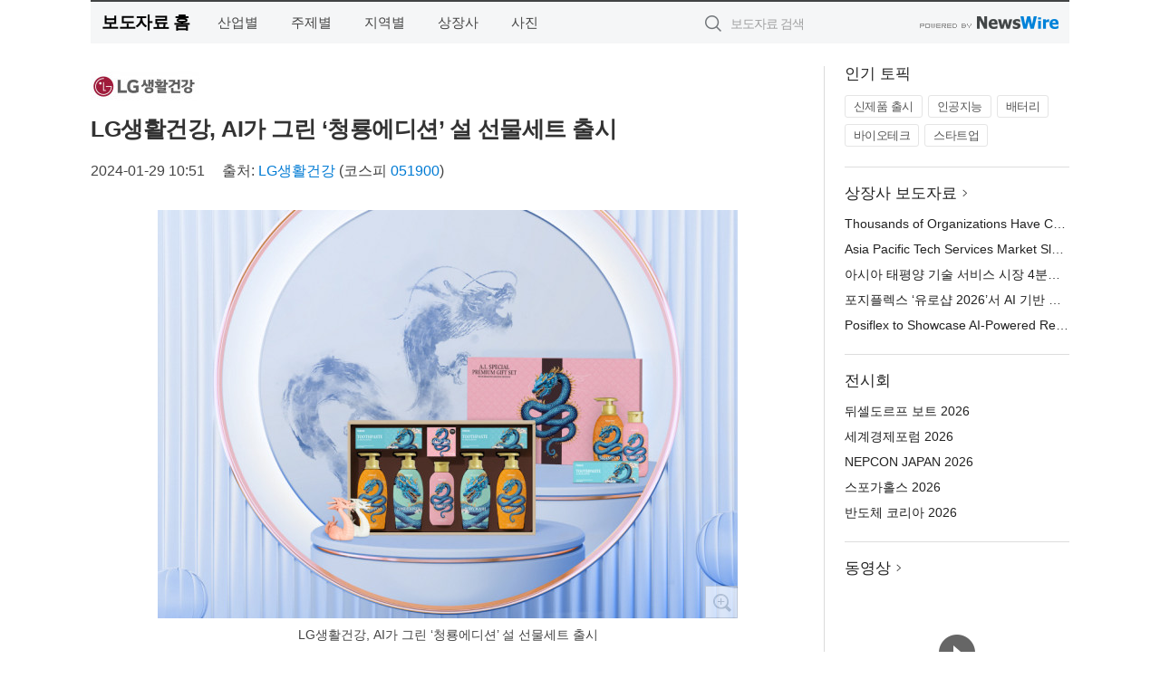

--- FILE ---
content_type: text/html; charset=UTF-8
request_url: http://press.sobilife.com/newsRead.php?no=983350
body_size: 6049
content:
<!DOCTYPE html>
<html lang="ko">
<head>
	<meta http-equiv="X-UA-Compatible" content="IE=edge">
	<meta charset="utf-8">
	<title>LG생활건강, AI가 그린 ‘청룡에디션’ 설 선물세트 출시 - 소비라이프</title>
	<meta name="description" content="LG생활건강은 2024년 갑진년 청룡의 해 설을 맞아 인공지능(AI)으로 디자인한 ‘AI 청룡에디션 선물세트’를 출시하고 차별적 고객가치를 제공한다.  LG생활건강 AI 청룡에디션 선물세트에서 가장 먼저 고객의 눈길을 사로잡는 건 패키지 전면">				
	<link href="//static.newswire.co.kr/press/css/reset.css?v=29" rel="stylesheet">
	<link href="//static.newswire.co.kr/press/css/common.css?v=29" rel="stylesheet">
	<script src="https://ajax.googleapis.com/ajax/libs/jquery/1.12.4/jquery.min.js"></script>
	<script type="text/javascript">
		var sHost = "http://press.sobilife.com";
		document.domain = "sobilife.com";
		if(document.location.protocol!=='https:') top.window.scrollTo(0, 0);
	</script>
</head>
<body class="clearfix">

<div id="wrap"><div id="wrap_width" class="container" style="width:1080px;">
		<div class="header">
			<div class="header-wrap">
				<div class="logo"><a href="/">보도자료 홈</a></div>
				<ul class="gnb-wrap"><li class="nav-item"><a href="/?md=A01">산업별</a></li> <li class="nav-item"><a href="/?md=A02">주제별</a></li> <li class="nav-item"><a href="/?md=A03">지역별</a></li> <li class="nav-item"><a href="/?md=A07">상장사</a></li> <li class="nav-item"><a href="/?md=A04">사진</a></li></ul>				<div class="search_form">
					<form method="get" action="/search" class="search-form">
						<input id="searchsubmitbtn" class="icon submit" type="submit">
						<input type="text" id="topskey" name="skey" class="form-control input_box" title="검색어 입력" data-feild="skey" placeholder="보도자료 검색">
					</form>
				</div>
				<a href="https://www.newswire.co.kr/?&amp;VHOST=1&amp;partnerCPID=104&amp;KEY=760eb219164af9f9673015308d97d196&amp;RF=" target="_blank" rel="nofollow"><div class="poweredby" title="뉴스와이어 제공">뉴스와이어 제공</div></a>
			</div>
		</div>
		<div class="col-type-2">
			<div class="col-main">
				<div class="newsView">
					<div class="news_header">
						<div class="author_logo"><a href="https://www.lghnh.com/index.jsp" target="_blank" rel="nofollow"><img src="//file.newswire.co.kr/data/upfile/company_img/2024/11/12_31017998_20241122102130_1157613112.jpg"  alt="LG생활건강 Logo" style="max-width: 120px;"/></a></div>
						<h2 class="news-title">LG생활건강, AI가 그린 ‘청룡에디션’ 설 선물세트 출시</h2>
						
						<div class="info">
							<span class="date">2024-01-29 10:51</span>
							<span class="author">출처: <a href="https://www.lghnh.com/index.jsp" target="_blank" rel="nofollow">LG생활건강</a> (코스피 <a href='https://finance.naver.com/item/main.nhn?code=051900' target='_blank'>051900</a>) </span>
						</div>
					</div>
					<div class="news_body">
						<div class="news-photo w640"><div class="thumb"><div class="thumb-feature"><a href="https://www.newswire.co.kr/newsRead.php?no=983350&amp;picno=544453" target="_blank" class="sprite spt-photo-enlarge" title="확대보기">확대보기</a></div><img src="//file.newswire.co.kr/data/datafile2/thumb_640/2024/01/1028147215_20240129105146_6879803949.jpg" class="newsimage" alt="LG생활건강, AI가 그린 ‘청룡에디션’ 설 선물세트 출시"></div><p class="desc">LG생활건강, AI가 그린 ‘청룡에디션’ 설 선물세트 출시</p></div>
						
						<div class="newContent">
							<div class="reading">
<p>서울--(<a href="https://www.newswire.co.kr/?sd=45&amp;VHOST=1&amp;partnerCPID=104&amp;KEY=760eb219164af9f9673015308d97d196&amp;RF=&location=C" target="_blank">뉴스와이어</a>)--LG생활건강은 2024년 갑진년 청룡의 해 설을 맞아 인공지능(AI)으로 디자인한 ‘AI 청룡에디션 선물세트’를 출시하고 차별적 고객가치를 제공한다.</p>
<p>LG생활건강 AI 청룡에디션 선물세트에서 가장 먼저 고객의 눈길을 사로잡는 건 패키지 전면과 제품 개별 포장에 수 놓인 신비로운 청룡 일러스트다. ‘인공지능이 그려낸 청룡은 어떤 모습일까’라는 물음에서 착안한 디자인으로, LG생활건강은 이번 디자인 작업을 위해 LG의 초거대 멀티모달 AI ‘엑사원 아틀리에(EXAONE Atelier)’를 적극 활용했다.</p>
<p>특정 문구를 인식하면 이것과 관련된 완전히 새로운 이미지를 생성하는 엑사원 아틀리에에 LG생활건강 디자이너가 ‘하늘을 날고 있는 푸른 용’, ‘꽈리를 틀고 하늘로 날아오르는 용맹한 용’ 등의 문장을 입력하자 다양한 AI 이미지가 생성됐다. 여기서 디자이너가 작업에 꼭 필요한 이미지들만 추려서 재구성하고 마무리 작업을 거쳐 최종 청룡 디자인을 완성했다.</p>
<p>LG생활건강 디자인센터는 미처 생각하지 못한 다양한 청룡의 이미지들을 AI가 제시해주어서 새로운 영감을 얻는데 크게 도움이 됐다며 AI를 활용하면 초반 디자인 작업 시간을 크게 줄일 수 있어서 앞으로 더 적극적으로 활용할 계획이라고 밝혔다.</p>
<p>AI 청룡에디션 선물세트는 디자인뿐만 아니라 세트에 들어가는 제품에도 정성을 담았다. 오가니스트, 온더바디, 페리오 등 LG생활건강 대표 브랜드의 샴푸, 컨디셔너, 바디워시, 비누, 치약을 담아 선물세트를 주고 받는 이들 모두 만족감을 느낄 수 있도록 구성했다.</p>
<p>LG생활건강은 AI를 활용해서 청룡이라는 영물을 명절 선물세트 디자인으로 완성하는 작업 자체가 매우 특별했다며 청룡의 기운이 가득 담긴 이번 세트를 사용하는 고객 모두가 건강하고 차별적인 고객가치를 경험할 수 있기를 바란다고 밝혔다.</p>
<p>◇ 제품 용량 및 가격</p><p>- AI 청룡에디션 선물세트(샴푸, 컨디셔너, 바디워시, 비누, 치약): 권장소비자가격 4만5900원</p>
							</div>
							<div class="website">웹사이트: <a href="https://www.lghnh.com/index.jsp" target="_blank" rel="nofollow">https://www.lghnh.com/index.jsp</a></div>
							<ul class="outLink">
								<li><a href="https://www.newswire.co.kr/newsRead.php?no=983350" target="_blank">보도자료 연락처와 원문보기 ></a></li>
								<li><a href="https://www.newswire.co.kr/?md=A10&amp;act=article&amp;no=79" target="_blank">LG생활건강  전체 보도자료 보기 ></a></li>
							</ul>
							<div class="authority">이 뉴스는 기업·기관·단체가 뉴스와이어를 통해 배포한 보도자료입니다. <a href="https://www.newswire.co.kr/?sd=45&amp;VHOST=1&amp;partnerCPID=104&amp;KEY=760eb219164af9f9673015308d97d196&amp;RF=" target="_blank" rel="nofollow">배포 안내 ></a></div>
						</div>
						<a href="https://www.newswire.co.kr/?&amp;VHOST=1&amp;partnerCPID=104&amp;KEY=760eb219164af9f9673015308d97d196&amp;RF=&amp;location=N" target="_blank" rel="nofollow"><div class="poweredby" title="뉴스와이어 제공">뉴스와이어 제공</div></a>
					</div>
				</div>
			</div>
			<div class="rightcolumn">
				<div class="aside-cnt"><div class="aside-tit">인기 토픽</div><ul class="tag"><li><a href="/?md=A06&amp;tno=259">신제품 출시</a></li><li><a href="/?md=A06&amp;tno=203">인공지능</a></li><li><a href="/?md=A06&amp;tno=559">배터리</a></li><li><a href="/?md=A06&amp;tno=287">바이오테크</a></li><li><a href="/?md=A06&amp;tno=103">스타트업</a></li></ul></div> <div class="aside-cnt"><div class="aside-tit"><a href="/?md=A07">상장사 보도자료</a> <i class="sprite spt-title-bullet" aria-hidden="true"></i></div><ul class="lists"><li><div class="ellipsis"><a href="/newsRead.php?no=1027325">Thousands of Organizations Have Chosen Rimini Smart Path™ to Fund and Accelerate Innovation</a></div></li><li><div class="ellipsis"><a href="/newsRead.php?no=1027315">Asia Pacific Tech Services Market Slumps in Q4: ISG Index™</a></div></li><li><div class="ellipsis"><a href="/newsRead.php?no=1027321">아시아 태평양 기술 서비스 시장 4분기 부진… ISG 지수™ 급락</a></div></li><li><div class="ellipsis"><a href="/newsRead.php?no=1027314">포지플렉스 ‘유로샵 2026’서 AI 기반 리테일 혁신 솔루션 공개</a></div></li><li><div class="ellipsis"><a href="/newsRead.php?no=1027313">Posiflex to Showcase AI-Powered Retail Innovation at EuroShop 2026</a></div></li></ul></div> <div class="aside-cnt"><div class="aside-tit">전시회</div><ul class="lists"><li><div class="ellipsis"><a href="https://www.newswire.co.kr/eventRead.php?no=15551" target="_blank">뒤셀도르프 보트 2026</a></div></li><li><div class="ellipsis"><a href="https://www.newswire.co.kr/eventRead.php?no=15598" target="_blank">세계경제포럼 2026</a></div></li><li><div class="ellipsis"><a href="https://www.newswire.co.kr/eventRead.php?no=15562" target="_blank">NEPCON JAPAN 2026</a></div></li><li><div class="ellipsis"><a href="https://www.newswire.co.kr/eventRead.php?no=15589" target="_blank">스포가홀스 2026</a></div></li><li><div class="ellipsis"><a href="https://www.newswire.co.kr/eventRead.php?no=15595" target="_blank">반도체 코리아 2026</a></div></li></ul></div> <div class="aside-cnt aside-embed-mov2"><div class="aside-tit"><a href="/?md=A08">동영상</a> <i class="sprite spt-title-bullet" aria-hidden="true"></i></div><div class="inner"><div class="atc_thum"><a href="/newsRead.php?no=1027187" class="ico-play-video"><div class="thumbnail"><img src="https://img.youtube.com/vi/mjsl5r3-tyI/mqdefault.jpg" alt="">	</div></a></div><div class="desc ellipsis-line2"><a href="/newsRead.php?no=1027187">국립공주대 도시·교통공학과-알에이에이피, AI 기반 도시계획 혁신 위한 MOU 체결</a></div></div></div> <input type="hidden" id="pcid" value="0"><div class="aside-cnt aside-thumb"><div class="aside-tit">인기 사진</div><div class="thumb-wrap"><a class="sprite thumb-controls-prev prevnex" data-value="1">이전</a><a class="sprite thumb-controls-next prevnex" data-value="2">다음</a><div class="thumb"><a href="/newsRead.php?no=1027215" class="rphlaylink"><div class="socheap"><img id="rphlay" src="//file.newswire.co.kr/data/datafile2/thumb_big/2026/01/3536740244_20260120105300_7596253675.jpg" alt="블루 아카이브×Pulsar 컬래버레이션 게이밍 마우스"></div></a></div></div><div class="desc ellipsis-line2" id="rphlayintro"><a href="/newsRead.php?no=1027215">블루 아카이브×Pulsar 컬래버레이션 게이밍 마우스</a></div></div>				
			</div>
		</div>
</div></div>

<script type="text/javascript">
	var h = $("#wrap").height();
	var fa = 1;
	var fn = 'myframe';
	var photoinfo = [{"id":"1027215","filename":"2026\/01\/3536740244_20260120105300_7596253675.jpg","title":"\ud384\uc0ac \uac8c\uc774\ubc0d \uae30\uc5b4, \ub125\uc2a8\uac8c\uc784\uc988\uc640 \ud611\uc5c5\u2026 \uc778\uae30 \uac8c\uc784 \u2018\ube14\ub8e8 \uc544\uce74\uc774\ube0c\u2019 \uac8c\uc774\ubc0d \ub9c8\uc6b0\uc2a4 \uceec\ub809\uc158 \uacf5\uac1c","alt":"\ube14\ub8e8 \uc544\uce74\uc774\ube0c\u00d7Pulsar \uceec\ub798\ubc84\ub808\uc774\uc158 \uac8c\uc774\ubc0d \ub9c8\uc6b0\uc2a4"},{"id":"1027233","filename":"2026\/01\/1935182490_20260120152744_1671156244.jpg","title":"\uae00\ub85c\ubc8c \uc640\uc774\uc5b4\u00b7\ud29c\ube0c \uc0b0\uc5c5, 4\uc6d4 \ub3c5\uc77c\uc11c \uc9d1\uacb0\u2026 wire\u00b7Tube 2026 \uc804\uc2dc\ud68c \uc131\uacf5 \uac1c\ucd5c \uc608\uace0","alt":"wire \ubc0f Tube \uc804\uc2dc\ud68c\ub294 \uc138\uacc4 \ucd5c\ub300 \uaddc\ubaa8\uc758 \uc640\uc774\uc5b4\u00b7\ucf00\uc774\ube14, \ud29c\ube0c\u00b7\ud30c\uc774\ud504 \uc0b0\uc5c5 \uc804\ubb38 \uc804\uc2dc\ud68c\ub85c, 2026\ub144\uc5d0\ub294 65\uac1c\uad6d 2700\uac1c \uae30\uc5c5\uc774 \ucc38\uac00\ud558\ub294 \ub300\uaddc\ubaa8 \uae00\ub85c\ubc8c \uc0b0\uc5c5 \ud50c\ub7ab\ud3fc\uc73c\ub85c \uac1c\ucd5c\ub41c\ub2e4"},{"id":"1027301","filename":"2026\/01\/1981883779_20260121135058_7335567077.jpg","title":"\ucf00\uc774\uc2a4\ud2f0\ud30c\uc774, \uccab \ube0c\ub79c\ub4dc \uc544\uc774\ucf58\uc73c\ub85c G-DRAGON \ubc1c\ud0c1\u2026 \uae00\ub85c\ubc8c \ube44\uc804 \uc0c8\ub86d\uac8c \uc815\uc758\ud55c\ub2e4","alt":"\ucf00\uc774\uc2a4\ud2f0\ud30c\uc774 \uccab \uae00\ub85c\ubc8c \ube0c\ub79c\ub4dc \uc544\uc774\ucf58\uc73c\ub85c \uc120\uc815\ub41c G-DRAGON"},{"id":"1027245","filename":"2026\/01\/1028212708_20260120185258_1872424865.png","title":"\uc5d0\uc774\uc218\uc2a4, \uace0\uc131\ub2a5 AI \uc11c\ubc84 \ubc0f \uc5e3\uc9c0 \ucef4\ud4e8\ud305\uc744 \uc704\ud55c EBS-4U900 \ucd9c\uc2dc","alt":"\uc5d0\uc774\uc218\uc2a4 - EBS-4U900"},{"id":"1027258","filename":"2026\/01\/1028147215_20260121091447_6308854069.jpg","title":"\ud55c\uad6d\ub808\ub178\ubc84, FIFA \uc6d4\ub4dc\ucef5 26 \uacf5\uc2dd \ud14c\ub9c8 \uc801\uc6a9\ud55c \u2018\ub9ac\uc804 FIFA \uc2a4\ud398\uc15c \uc5d0\ub514\uc158\u2019 \uad6d\ub0b4 \uacf5\uc2dd \ucd9c\uc2dc","alt":"\ub808\ub178\ubc84 \u2018\ub9ac\uc804 \ud504\ub85c 7i FIFA \uc6d4\ub4dc\ucef5 26 \uc5d0\ub514\uc158\u2019"},{"id":"1027255","filename":"2026\/01\/1028147215_20260121085933_6733785105.jpg","title":"\uc2ac\ub85c\uc6b0\ubca0\ub4dc, \uc0c8 \ud559\uae30 \ub9de\uc544 \uc131\uc7a5\uae30 \uc790\ub140 \uc704\ud55c \uce68\ub300 \uc120\ud0dd \uae30\uc900 \uc81c\uc548","alt":"\uc2ac\ub85c\uc6b0\ubca0\ub4dc \ub204\ud06c \ub9e4\ud2b8\ub9ac\uc2a4 \ubc0f \uc544\ud2f0\ucd08\ud06c \uce68\ub300 \ud504\ub808\uc784"},{"id":"1027250","filename":"2026\/01\/3717472907_20260121011519_1114663389.jpg","title":"\ucf54\ubc88\ud2b8\ub9ac CEO \ub9ac\ub4dc \ubc84\uac70, NAILBA 44\uc5d0\uc11c \ud540\uc138\uce74 \u20182025 ID \ud2b8\uc6ec\ud2f0 \uc5b4\uc6cc\ub4dc\u2019 \uc218\uc0c1","alt":"\ucf54\ubc88\ud2b8\ub9ac(Coventry)\ub294 \uc0dd\uba85\ubcf4\ud5d8 2\ucc28 \uc2dc\uc7a5\uc744 \ucc3d\uc2dc\ud558\uace0 \uc774\ub04c\uc5b4\uc628 \uc120\ub3c4 \uae30\uc5c5\uc774\ub2e4(\uc774\ubbf8\uc9c0 \ucd9c\ucc98: Coventry \uc6f9\ud398\uc774\uc9c0)"},{"id":"1027243","filename":"2026\/01\/1028147215_20260120182634_9926402706.jpg","title":"KB\uad6d\ubbfc\uc740\ud589-\ubd80\uc2a4\ub7ec\uae30\uc0ac\ub791\ub098\ub214\ud68c, KB\uc778\uc7ac\uc591\uc131 \uc911\uace0\ub4f1 \uc7a5\ud559\uc0ac\uc5c5 \ud1b5\ud574 \uc800\uc18c\ub4dd\uce35 \uccad\uc18c\ub144 \ud559\uc5c5\u00b7\uc9c4\ub85c \uc131\uc7a5 \uc131\uacfc \ud655\uc778","alt":"KB\uc778\uc7ac\uc591\uc131(\uc911\uace0\ub4f1) \uc7a5\ud559\uae08 \uc9c0\uc6d0\uc0ac\uc5c5\uc744 \ud1b5\ud574 \uc7a5\ud559\uc0dd\uc5d0\uac8c \uc7a5\ud559\uae08\uc774 \uc804\ub2ec\ub418\uace0 \uc788\ub2e4"},{"id":"1027270","filename":"2026\/01\/1028147215_20260121101354_9907627834.jpg","title":"\ud604\ub300\ucc28 \ud330\ub9ac\uc138\uc774\ub4dc, \ub450 \ubc30 \uc774\uc0c1\uc758 \uc555\ub3c4\uc801\uc778 \uc810\uc218\ucc28\ub85c \ubd81\ubbf8 \uc62c\ud574\uc758 \ucc28 \uc218\uc0c1","alt":"\ud604\ub300\uc790\ub3d9\ucc28 \ud330\ub9ac\uc138\uc774\ub4dc"},{"id":"1027234","filename":"2026\/01\/1028147215_20260120154202_4888859764.png","title":"\uac70\uce90\ud53c\ud0c8, \ud3d0\uae30\ubb3c \uc0b0\uc5c5 \uc778\ud504\ub77c \ubd80\ubb38 \uccab \ud22c\uc790\ub85c \uad6d\ub0b4 \uc120\ub3c4 \ud3d0\uae30\ubb3c \uad00\ub9ac\uae30\uc5c5 \u2018\ucf54\uc5d4\ud14d\u2019 \uc778\uc218","alt":"\ucf54\uc5d4\ud14d\uc758 \uc6b8\uc0b0 \ud3d0\uae30\ubb3c \uc18c\uac01 \ubc0f \uc2a4\ud300 \ud50c\ub79c\ud2b8"}];
	if($("#wrap_width").length) {
		var cw = $("#wrap_width").hasClass("wrap-unique") ? 801 : 1140;
		var w = $("#wrap_width").width();
		if (w >= cw) {
			$("#wrap_width").addClass("photo-4column");
		}
	}
	$( window ).on( "load", function() {
		if($(".grid").length) {
			$('.grid').masonry({
				itemSelector: '.grid-item',
				// use element for option
				columnWidth: '.grid-sizer',
				percentPosition: true
			});
		}
		if(fa) {
			h = $("#wrap").height();
			h = h +20;
			if(document.location.protocol==="https:") {
				window.parent.postMessage({ childHeight: $("#wrap").height() }, "http://www.sobilife.com/_press/");
			} else {
				if(parent.document.getElementById(fn)!==null) parent.document.getElementById(fn).style.height = h+'px';
			}
		}
	});
</script>
<script src="//static.newswire.co.kr/press/js/common.js?v=29"></script>
</body>
</html>